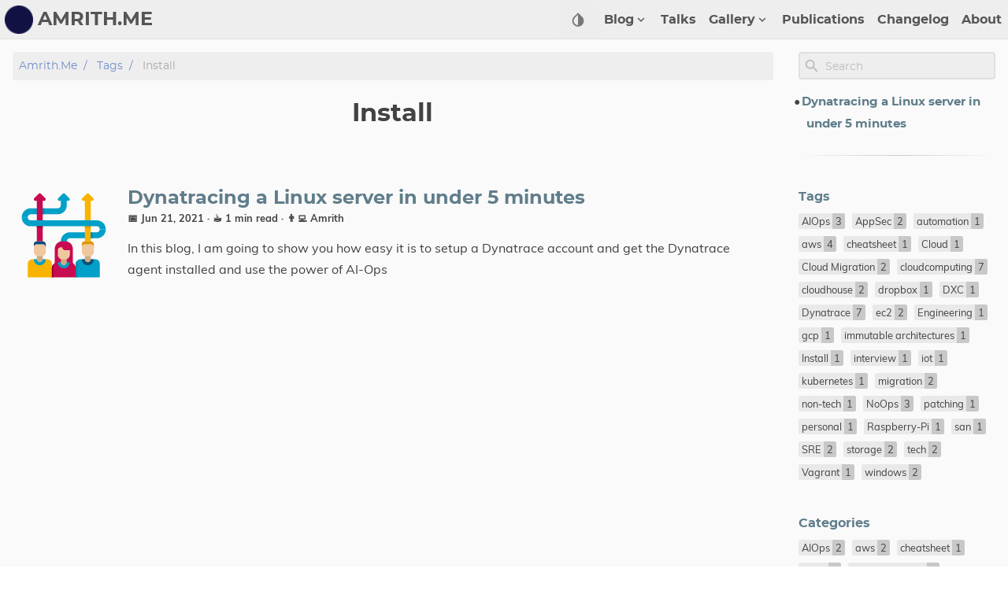

--- FILE ---
content_type: text/html; charset=utf-8
request_url: https://amrith.me/tags/install/
body_size: 12623
content:
<!doctype html><html lang=en dir=ltr><head prefix="og: http://ogp.me/ns#"><meta charset=utf-8><meta name=viewport content="width=device-width,initial-scale=1"><meta http-equiv=x-ua-compatible content="IE=edge"><title>Install – amrith.me</title><script defer src=/js/fuse.min.32195737929df2c8096e855a5789cbb3f1331224d9169e8705493e7008f47df8.js></script>
<script src=/js/enquire.min.dfb99dee1e029d51d6cfb672d847929890b1585402de17f5ed092edd72a688b4.js></script>
<script defer src=/js/lazysizes.min.fb649fcae62177dfe63e67081ddceb830b5ce1f05a4184e9bbb7d87ac4b8f4e5.js></script>
<script defer src=/js/helper/getParents.min.086022fb02d7a1517e33c2670bffb976b3e80bcacd9caeee0c6a586064f20e42.js></script>
<script defer src=/js/helper/fadeinout.min.3ce954c8aea3b69cc5e6f734d8273ba4cd48d3a7987dbdca145849bc4b8fc296.js></script>
<script defer src=/js/helper/closest.min.js></script>
<script>"use strict";window.NodeList&&!NodeList.prototype.forEach&&(NodeList.prototype.forEach=Array.prototype.forEach),String.prototype.includes||(String.prototype.includes=function(e,t){"use strict";if(e instanceof RegExp)throw TypeError("first argument must not be a RegExp");return t===void 0&&(t=0),this.indexOf(e,t)!==-1}),Document.prototype.append=Element.prototype.append=function(){this.appendChild(_mutation(arguments))};function _mutation(e){if(!e.length)throw new Error("DOM Exception 8");if(e.length===1)return typeof e[0]=="string"?document.createTextNode(e[0]):e[0];for(var t,n=document.createDocumentFragment(),o=e.length,s=-1;++s<o;)t=e[s],n.appendChild(typeof t=="string"?document.createTextNode(t):t);return n}String.prototype.startsWith||(String.prototype.startsWith=function(e,t){return t=t||0,this.indexOf(e,t)===t}),document.addEventListener("DOMContentLoaded",function(){var e,t,n,s,o,i,a,r,c,l,d,u,h,m,f,g,v,b,j,y,_,w,O,x,C,E,k,A,S,M,T,z,D,N,L,R,P,H,I,B,V,$,W,U,K,q,Y,G,X,Q,F=document.querySelector(".navbar__burger"),ce,le,ue,ie,fe,me,he,de,re,ae,oe,se,be,ve,ge;F?F.addEventListener("click",function(){var n,t=document.querySelector(".navbarm__collapse");t&&(n=t.getAttribute("data-open"),n==="true"?(t.setAttribute("data-open","false"),t.style.maxHeight=0,F.classList.remove("is-active")):(t.setAttribute("data-open","true"),t.style.maxHeight=t.scrollHeight+"px",F.classList.add("is-active")))}):null,V=document.querySelectorAll(".single__contents > table");for(let e=0;e<V.length;e++)E=V[e],A=document.createElement("div"),A.className="table-wrapper",E.parentElement.replaceChild(A,E),A.appendChild(E);L=document.querySelectorAll(".footnote-ref"),I=document.querySelectorAll(".footnote-backref"),L?L.forEach(function(e){e.onmouseenter=function(){t.classList.contains("scrolling")&&t.classList.remove("scrolling")},e.onmouseleave=function(){t.classList.contains("scrolling")||setTimeout(function(){t.classList.add("scrolling")},100)},e.onclick=function(){t.classList.contains("scrolling")||(t.classList.remove("navbar--show"),t.classList.remove("navbar--hide"),t.classList.add("navbar--hide"))}}):null,I?I.forEach(function(e){e.onmouseenter=function(){t.classList.contains("scrolling")&&t.classList.remove("scrolling")},e.onmouseleave=function(){t.classList.contains("scrolling")||setTimeout(function(){t.classList.add("scrolling")},100)},e.onclick=function(){t.classList.contains("scrolling")||(t.classList.remove("navbar--show"),t.classList.remove("navbar--hide"),t.classList.add("navbar--hide"))}}):null,s=document.querySelector(".summary__container"),o=document.querySelector(".search-result"),B=document.querySelector(".search-result__close"),B?B.addEventListener("click",function(){o.setAttribute("data-display","none"),s.setAttribute("data-display","block")}):null,document.querySelectorAll(".tab")?document.querySelectorAll(".tab").forEach(function(e){var o=e.getAttribute("id"),i=e,n=e.querySelectorAll(".tab__link"),s=e.querySelectorAll(".tab__content"),a=[];n&&n.length>0?n.forEach(function(e,t,n){e.onclick=function(){for(var o=0;o<n.length;o++)t===parseInt(o,10)?n[o].classList.contains("active")||(n[o].classList.add("active"),s[o].style.display="block"):(n[o].classList.remove("active"),s[o].style.display="none")}}):null}):null,document.querySelectorAll(".codetab")?document.querySelectorAll(".codetab").forEach(function(e){var o=e.getAttribute("id"),i=e,n=e.querySelectorAll(".codetab__link"),s=e.querySelectorAll(".codetab__content"),a=[];n&&n.length>0?n.forEach(function(e,t,n){e.onclick=function(){for(var o=0;o<n.length;o++)t===parseInt(o,10)?n[o].classList.contains("active")||(n[o].classList.add("active"),s[o].style.display="block"):(n[o].classList.remove("active"),s[o].style.display="none")}}):null}):null,b=document.getElementById("gtt"),b.style.display="none",b.addEventListener("click",function(){window.document.documentMode?document.documentElement.scrollTop=0:je(250)});function je(e){var t=-window.scrollY/(e/15),n=setInterval(function(){window.scrollY!=0?window.scrollBy(0,t):clearInterval(n)},15)}ce=function(){document.body.scrollTop>250||document.documentElement.scrollTop>250?b.style.display="block":b.style.display="none"},P=document.querySelectorAll(".expand__button");for(let e=0;e<P.length;e++)P[e].addEventListener("click",function(){var e=this.nextElementSibling;e.style.maxHeight?(e.style.maxHeight=null,this.querySelector("svg").classList.add("expand-icon__right"),this.querySelector("svg").classList.remove("expand-icon__down")):(e.style.maxHeight=e.scrollHeight+"px",this.querySelector("svg").classList.remove("expand-icon__right"),this.querySelector("svg").classList.add("expand-icon__down"))});q=window.pageYOffset||document.documentElement.scrollTop,m=document.querySelector(".toc"),a=m?m.querySelector("#TableOfContents"):null,x=document.getElementById("toggle-toc"),d=document.querySelector(".single__contents"),t=document.querySelector(".navbar"),j=document.querySelector(".toc__flexbox"),v=document.querySelector(".toc__flexbox--outer"),K=document.querySelectorAll(".expand__content"),$=document.querySelectorAll(".box"),i=null,k=JSON.parse("true"),r=JSON.parse('["h2","h3","h4"]'),r?r=r.toString():r="h1, h2, h3, h4, h5, h6",d&&d.querySelectorAll(".tab")?d.querySelectorAll(".tab").forEach(function(e){e.querySelectorAll(r).forEach(function(e){i=Array.isArray(i)?i.concat(e.getAttribute("id")):[e.getAttribute("id")]})}):null,K?K.forEach(function(e){e.querySelectorAll(r).forEach(function(e){i=Array.isArray(i)?i.concat(e.getAttribute("id")):[e.getAttribute("id")]})}):null,$?$.forEach(function(e){e.querySelectorAll(r).forEach(function(e){i=Array.isArray(i)?i.concat(e.getAttribute("id")):[e.getAttribute("id")]})}):null,window.onscroll=function(){ce();var e=window.pageYOffset||document.documentElement.scrollTop;if(e>q){if(e<250?b.style.display="none":b.style.display="block",e<45)return null;t.classList.contains("scrolling")&&(t.classList.contains("navbar--hide")?t.classList.contains("navbar--show")&&t.classList.remove("navbar--show"):t.classList.add("navbar--hide")),d&&(d.querySelectorAll(r).length>0?d.querySelectorAll(r).forEach(function(e){if(x&&!x.checked)return null;if(i&&i.includes(e.getAttribute("id")))return null;if(document.documentElement.scrollTop>=e.offsetTop&&a){var t,n=e.getAttribute("id");m.querySelectorAll("a").forEach(function(e){e.classList.remove("active")}),m.querySelector('a[href="#'+n+'"]')?m.querySelector('a[href="#'+n+'"]').classList.add("active"):null,!1===k||(a.querySelectorAll("ul")?a.querySelectorAll("ul").forEach(function(e){e.querySelectorAll("li").forEach(function(e){e.querySelectorAll("ul").forEach(function(e){e.style.display="none"})})}):null),t=a.querySelector("[href='#"+n+"']"),t&&t.nextElementSibling&&(t.nextElementSibling.style.display="block"),getParents(t,"ul")?getParents(t,"ul").forEach(function(e){e.style.display="block"}):null}}):(j&&(j.setAttribute("data-position",""),j.classList.contains("hide")||j.classList.add("hide")),v&&(v.setAttribute("data-position",""),v.classList.contains("hide")||v.classList.add("hide"))))}else e<250&&(b.style.display="none"),t.classList.contains("scrolling")&&(t.classList.contains("navbar--hide")?t.classList.remove("navbar--hide"):t.classList.contains("navbar--show")||t.classList.add("navbar--show")),d&&(d.querySelectorAll(r).length>0?d.querySelectorAll(r).forEach(function(e){if(x&&!x.checked)return null;if(i&&i.includes(e.getAttribute("id")))return null;if(document.documentElement.scrollTop>=e.offsetTop&&a){var t,n=e.getAttribute("id");m.querySelectorAll("a").forEach(function(e){e.classList.remove("active")}),m.querySelector('a[href="#'+n+'"]')?m.querySelector('a[href="#'+n+'"]').classList.add("active"):null,!1===k||(a.querySelectorAll("ul")?a.querySelectorAll("ul").forEach(function(e){e.querySelectorAll("li").forEach(function(e){e.querySelectorAll("ul").forEach(function(e){e.style.display="none"})})}):null),t=a.querySelector("[href='#"+n+"']"),t&&t.nextElementSibling&&(t.nextElementSibling.style.display="block"),getParents(t,"ul")?getParents(t,"ul").forEach(function(e){e.style.display="block"}):null}}):(j&&!j.classList.contains("hide")&&j.classList.add("hide"),v&&!v.classList.contains("hide")&&v.classList.add("hide"))),a&&document.documentElement.scrollTop<250&&(!1===k||(a.querySelector("ul")?a.querySelector("ul").querySelectorAll("li").forEach(function(e){e.querySelectorAll("ul").forEach(function(e){e.style.display="none"})}):null));q=e<=0?0:e},S=localStorage.getItem("theme"),M=document.getElementById("root"),le=document.querySelectorAll(".select-theme"),C=document.querySelectorAll(".select-theme__item"),ue=JSON.parse('"dark"'),ie=JSON.parse('"light"'),fe=JSON.parse('"hacker"'),me=JSON.parse('"solarized"'),he=JSON.parse('"kimbie"'),T=function(e){var t=document.getElementsByName("msapplication-TileColor")[0],n=document.getElementsByName("theme-color")[0],s=document.getElementsByName("msapplication-navbutton-color")[0],o=document.getElementsByName("apple-mobile-web-app-status-bar-style")[0];e.includes("dark")?(t.setAttribute("content","#fcfcfa"),n.setAttribute("content","#403E41"),s.setAttribute("content","#403E41"),o.setAttribute("content","#403E41")):e.includes("light")?(t.setAttribute("content","#555"),n.setAttribute("content","#eee"),s.setAttribute("content","#eee"),o.setAttribute("content","#eee")):e.includes("hacker")?(t.setAttribute("content","#e3cd26"),n.setAttribute("content","#252526"),s.setAttribute("content","#252526"),o.setAttribute("content","#252526")):e.includes("solarized")?(t.setAttribute("content","#d3af86"),n.setAttribute("content","#51412c"),s.setAttribute("content","#51412c"),o.setAttribute("content","#51412c")):e.includes("kimbie")&&(t.setAttribute("content","#586e75"),n.setAttribute("content","#eee8d5"),s.setAttribute("content","#eee8d5"),o.setAttribute("content","#eee8d5"))},de=function(e){if(e===ue)return"dark";if(e===ie)return"light";if(e===fe)return"hacker";if(e===me)return"solarized";if(e===he)return"kimbie"},S?(C?C.forEach(function(e){e.text.trim()===S?e.classList.add("is-active"):e.classList.remove("is-active")}):null,T(S)):T(M.className),C?C.forEach(function(e){e.addEventListener("click",function(e){var n,s,t=de(e.target.text.trim());localStorage.setItem("theme",t),T(t),M.removeAttribute("class"),M.classList.add("theme__"+t),le.forEach(function(e){e.querySelectorAll("a").forEach(function(e){e.classList&&(e.text.trim()===t?e.classList.contains("is-active")||e.classList.add("is-active"):e.classList.contains("is-active")&&e.classList.remove("is-active"))})}),window.mermaid&&(t==="dark"||t==="hacker"?(mermaid.initialize({theme:"dark"}),location.reload()):(mermaid.initialize({theme:"default"}),location.reload())),n=document.getElementById("utterances"),n&&n.querySelector("iframe").contentWindow.postMessage({type:"set-theme",theme:t==="dark"||t==="hacker"?"photon-dark":t==="kimbie"?"github-dark-orange":"github-light"},"https://utteranc.es"),s=document.querySelectorAll(".twitter-timeline"),s&&window.postMessage({type:"set-twitter-theme",theme:t==="light"||t==="solarized"?"light":"dark"})})}):null,re=JSON.parse('"http://amrith.me/"'),X=JSON.parse('"http://amrith.me/tags/install/"'),ae=JSON.parse('""'),l=null,c=null,n=null,Q=JSON.parse("true"),W=JSON.parse("null"),U=JSON.parse("null"),oe=JSON.parse("null"),_=JSON.parse("true"),Y=JSON.parse('"main"'),G=JSON.parse('"tags"'),se=JSON.parse('"term"'),O=null,Q&&function(){var t=new XMLHttpRequest;G==="publication"&&se!=="page"?t.open("GET",X+"index.json"):t.open("GET",re+ae+"/index.json"),t.setRequestHeader("Content-Type","application/json; charset=utf-8"),t.onload=function(){t.status===200?(O=new Fuse(JSON.parse(t.response.toString("utf-8")),{keys:G.includes("publication")?["title","abstract"]:oe?["title","description","content"]:["title","description"],includeMatches:_,shouldSort:!0,threshold:U||.4,location:0,distance:W||100,maxPatternLength:32,minMatchCharLength:1,isCaseSensitive:!1,findAllMatches:!1,useExtendedSearch:!1}),window.fuse=O):console.error("["+t.status+"]Error:",t.statusText)},t.send()}();function _e(e,t){var n,s,o=document.createElement("li");o.className="search-result__item",n=document.createElement("a"),n.innerHTML=t.item.title,n.setAttribute("class","search-result__item--title"),n.setAttribute("href",t.item.uri),s=document.createElement("div"),s.setAttribute("class","search-result__item--desc"),t.item.description?s.innerHTML=t.item.description:t.item.content&&(s.innerHTML=t.item.content.substring(0,225)),o.appendChild(n),o.appendChild(s),e.appendChild(o)}function ye(e,t){var n,s,o,i=document.createElement("li");if(i.className="search-result__item",n=null,o=document.createElement("a"),o.innerHTML=t.item.title,o.setAttribute("class","search-result__item--title"),o.setAttribute("href",t.item.uri),t.matches&&t.matches.length){for(s=0;s<t.matches.length;s++)"title"===t.matches[s].key&&(o=document.createElement("a"),o.innerHTML=p(t.matches[s].value,t.matches[s].indices),o.setAttribute("class","search-result__item--title"),o.setAttribute("href",t.item.uri)),"description"===t.matches[s].key?(n=document.createElement("div"),n.setAttribute("class","search-result__item--desc"),n.innerHTML=p(t.item.description,t.matches[s].indices)):"content"===t.matches[s].key?n||(n=document.createElement("div"),n.setAttribute("class","search-result__item--desc"),n.innerHTML=p(t.item.content.substring(0,150),t.matches[s].indices)):t.item.description?(n=document.createElement("div"),n.setAttribute("class","search-result__item--desc"),n.innerHTML=t.item.description):(n=document.createElement("div"),n.setAttribute("class","search-result__item--desc"),n.innerHTML=t.item.content.substring(0,150));i.appendChild(o),n&&i.appendChild(n),i&&e.appendChild(i)}}function ee(e,t){l=document.getElementById("search-results"),c=document.getElementById("search-menu"),l.setAttribute("class","dropdown is-active");var s,n=document.createElement("ul");for(n.setAttribute("class","dropdown-content search-content"),t.length?t.forEach(function(e){var t,o,i=document.createElement("li"),s=document.createElement("a");s.setAttribute("href",e.uri),s.setAttribute("class","dropdown-item"),s.appendChild(i),o=document.createElement("div"),o.innerHTML=e.title,o.setAttribute("class","menu-item__title"),t=document.createElement("div"),t.setAttribute("class","menu-item__desc"),e.description?t.innerHTML=e.description:e.content&&(t.innerHTML=e.content.substring(0,150)),i.appendChild(o),i.appendChild(t),n.appendChild(s)}):(s=document.createElement("li"),s.setAttribute("class","dropdown-item"),s.innerText="No results found",n.appendChild(s));c.hasChildNodes();)c.removeChild(c.lastChild);c.appendChild(n)}function te(e,t){l=document.getElementById("search-results"),c=document.getElementById("search-menu"),l.setAttribute("class","dropdown is-active");var s,n=document.createElement("ul");for(n.setAttribute("class","dropdown-content search-content"),t.length?t.forEach(function(e){var s,o,a=document.createElement("li"),i=document.createElement("a"),t=null;if(i.setAttribute("href",e.item.uri),i.setAttribute("class","dropdown-item"),i.appendChild(a),o=document.createElement("div"),o.innerHTML=e.item.title,o.setAttribute("class","menu-item__title"),e.matches&&e.matches.length){for(s=0;s<e.matches.length;s++)"title"===e.matches[s].key&&(o.innerHTML=p(e.matches[s].value,e.matches[s].indices)),"description"===e.matches[s].key?(t=document.createElement("div"),t.setAttribute("class","menu-item__desc"),t.innerHTML=p(e.item.description,e.matches[s].indices)):"content"===e.matches[s].key?t||(t=document.createElement("div"),t.setAttribute("class","menu-item__desc"),t.innerHTML=p(e.item.content.substring(0,150),e.matches[s].indices)):e.item.description?(t=document.createElement("div"),t.setAttribute("class","menu-item__desc"),t.innerHTML=e.item.description):(t=document.createElement("div"),t.setAttribute("class","menu-item__desc"),t.innerHTML=e.item.content.substring(0,150));a.appendChild(o),t&&a.appendChild(t),n.appendChild(i)}}):(s=document.createElement("li"),s.setAttribute("class","dropdown-item"),s.innerText="No results found",n.appendChild(s));c.hasChildNodes();)c.removeChild(c.lastChild);c.appendChild(n)}function ne(e,t){l=document.getElementById("search-mobile-results");var o,n=document.createElement("div");n.setAttribute("class","mobile-search__content"),t.length>0?t.forEach(function(e){var t=document.createElement("a");t.setAttribute("href",e.uri),t.innerHTML='<div class="mobile-search__item"><div class="mobile-search__item--title">📄 '+e.title+'</div><div class="mobile-search__item--desc">'+(e.description?e.description:e.content)+"</div></div>",n.appendChild(t)}):(o=document.createElement("span"),n.appendChild(o));let s=document.getElementById("search-mobile-results");for(;s.firstChild;)s.removeChild(s.firstChild);l.appendChild(n)}function pe(e,t){l=document.getElementById("search-mobile-results");var o,n=document.createElement("div");n.setAttribute("class","mobile-search__content"),t.length?t.forEach(function(e){var s,o,i=document.createElement("li"),a=document.createElement("a"),t=null;if(a.setAttribute("href",e.item.uri),a.appendChild(i),i.setAttribute("class","mobile-search__item"),o=document.createElement("div"),o.innerHTML=e.item.title,o.setAttribute("class","mobile-search__item--title"),e.matches&&e.matches.length){for(s=0;s<e.matches.length;s++)"title"===e.matches[s].key&&(o.innerHTML=p(e.matches[s].value,e.matches[s].indices)),"description"===e.matches[s].key?(t=document.createElement("div"),t.setAttribute("class","mobile-search__item--desc"),t.innerHTML=p(e.item.description,e.matches[s].indices)):"content"===e.matches[s].key?t||(t=document.createElement("div"),t.setAttribute("class","mobile-search__item--desc"),t.innerHTML=p(e.item.content.substring(0,150),e.matches[s].indices)):e.item.description?(t=document.createElement("div"),t.setAttribute("class","mobile-search__item--desc"),t.innerHTML=e.item.description):(t=document.createElement("div"),t.setAttribute("class","mobile-search__item--desc"),t.innerHTML=e.item.content.substring(0,150));i.appendChild(o),t&&i.appendChild(t),n.appendChild(a)}}):(o=document.createElement("span"),n.appendChild(o));let s=document.getElementById("search-mobile-results");for(;s.firstChild;)s.removeChild(s.firstChild);l.appendChild(n)}function p(e,t){if(!t)return e;var n="",s=0;return t.forEach(function(t){if(t[0]===t[1])return null;n+=""+e.substring(s,t[0])+'<span class="search__highlight">'+e.substring(t[0],t[1]+1)+"</span>",s=t[1]+1}),n+=e.substring(s),n}h=document.getElementById("search"),H=document.getElementById("search-mobile"),u=document.getElementById("search-results"),h?h.addEventListener("input",function(e){if(!e.target.value|window.innerWidth<770)return u?u.setAttribute("class","dropdown"):null,o?o.setAttribute("data-display","none"):null,s?s.setAttribute("data-display","block"):null,null;n=e.target.value;var i,t=O.search(e.target.value);Y==="main"?_?Z(n,t):J(n,t):(_?te(n,t):ee(n,t),i=u.querySelectorAll(".dropdown-item"),i?i.forEach(function(e){e.addEventListener("mousedown",function(e){e.target.click()})}):null)}):null,h?h.addEventListener("blur",function(){if(window.innerWidth<770)return null;u?u.setAttribute("class","dropdown"):null}):null,h?h.addEventListener("click",function(e){if(window.innerWidth<770)return null;if(!e.target.value)return u?u.setAttribute("class","dropdown"):null,null;n=e.target.value;var s,t=O.search(e.target.value);Y==="main"?_?Z(n,t):J(n,t):(_?te(n,t):ee(n,t),s=u.querySelectorAll(".dropdown-item"),s?s.forEach(function(e){e.addEventListener("mousedown",function(e){e.target.click()})}):null)}):null,be=document.getElementById("search-menu"),ve=document.querySelector("#search-menu .dropdown-item.is-active"),e=null,ge=null,D=350,h?h.addEventListener("keydown",function(t){if(window.innerWidth<770)return null;t.key==="Escape"&&(o?o.setAttribute("data-display","none"):null,s?s.setAttribute("data-display","block"):null);var n=document.querySelectorAll("#search-menu .dropdown-item"),i=t.which||t.keyCode;if(!n||!n.length)return null;if(t.key==="ArrowDown"||i===40){e===null?(e=0,n[e].classList.remove("is-active")):(n[e].classList.remove("is-active"),e=e===n.length-1?0:e+1),n[e].classList.add("is-active");let t=n[e].offsetTop+n[e].clientHeight-D;t>0?document.querySelector(".search-content").scrollTop+=n[e].getBoundingClientRect().height:e===0&&(document.querySelector(".search-content").scrollTop=0)}else if(t.key==="ArrowUp"||i===38){e===null?(e=n.length-1,n[e].classList.remove("is-active")):(n[e].classList.remove("is-active"),e=e===0?n.length-1:e-1),n[e].classList.add("is-active");let t=n[e].offsetTop+n[e].clientHeight-D;t<0?document.querySelector(".search-content").scrollTop-=n[e].getBoundingClientRect().height:document.querySelector(".search-content").scrollTop=t+n[e].getBoundingClientRect().height}else t.key==="Enter"||i===13?n[e]&&n[e].getAttribute("href")&&(location.href=n[e].getAttribute("href")):(t.key==="Escape"||i===27)&&(t.target.value=null,l&&l.classList.remove("is-active"))}):null,H?H.addEventListener("input",function(e){if(!e.target.value){let e=document.getElementById("search-mobile-results");for(;e.firstChild;)e.removeChild(e.firstChild);return null}n=e.target.value;var t=O.search(e.target.value);ne(n,t),_?pe(n,t):ne(n,t)}):null,g=document.querySelector("#search-mobile"),N=document.querySelector(".mobile-search"),R=document.querySelectorAll(".navbar-search"),z=document.querySelector("#search-mobile-close"),w=document.querySelector("#search-mobile-container"),f=document.querySelector("#search-mobile-results"),y=document.querySelector("html"),N&&(N.style.display="none"),R?R.forEach(function(e){e.addEventListener("click",function(){w&&(w.style.display="block"),g&&g.focus(),y&&(y.style.overflowY="hidden")})}):null,z?z.addEventListener("click",function(){if(w&&(w.style.display="none"),g&&(g.value=""),f)for(;f.firstChild;)f.removeChild(f.firstChild);y&&(y.style.overflowY="visible")}):null,g?g.addEventListener("keydown",function(e){var t=e.which||e.keyCode;if(e.key==="Escape"||t===27){if(w&&(w.style.display="none"),g&&(g.value=""),f)for(;f.firstChild;)f.removeChild(f.firstChild);y&&(y.style.overflowY="visible")}}):null;function J(e,t){var a=document.querySelector(".search-result__body"),n=a.querySelector("ul"),i=document.createElement("ul");e?t&&t&&t.length&&(t.forEach(function(e){_e(i,e)}),o?o.setAttribute("data-display","block"):null,s?s.setAttribute("data-display","none"):null):(o?o.setAttribute("data-display","none"):null,s?s.setAttribute("data-display","block"):null),n.parentNode.replaceChild(i,n)}function Z(e,t){var a=document.querySelector(".search-result__body"),n=a.querySelector("ul"),i=document.createElement("ul");e?t&&t&&t.length&&(t.forEach(function(e){ye(i,e)}),o?o.setAttribute("data-display","block"):null,s?s.setAttribute("data-display","none"):null):(o?o.setAttribute("data-display","none"):null,s?s.setAttribute("data-display","block"):null),n.parentNode.replaceChild(i,n)}})</script><link rel=stylesheet href=/css/main.min.css><link rel=alternate type=application/rss+xml title=RSS href="https://amrith.me/tags/install/index.xml"><meta name=description content="Amrith's Home Page"><meta name=created content="2021-06-21T13:37:05+1100"><meta name=modified content="2021-06-21T13:37:05+1100"><meta property="article:published_time" content="2021-06-21T13:37:05+1100"><meta name=author content="Amrith"><meta property="og:site_name" content="amrith.me"><meta property="og:title" content="Install"><meta property="og:url" content="http://amrith.me/tags/install/"><meta property="og:type" content="website"><meta property="og:description" content="Amrith's Home Page"><meta name=generator content="Hugo 0.108.0"><meta name=msapplication-TileColor content="#fff"><meta name=theme-color content="#fff"><meta name=msapplication-navbutton-color content="#fff"><meta name=apple-mobile-web-app-status-bar-style content="#fff"><link rel=canonical href="https://amrith.me/tags/install/"><link rel=manifest href=/manifest.json><link rel=apple-touch-icon sizes=57x57 href=/favicon/apple-icon-57x57.png><link rel=apple-touch-icon sizes=60x60 href=/favicon/apple-icon-60x60.png><link rel=apple-touch-icon sizes=72x72 href=/favicon/apple-icon-72x72.png><link rel=apple-touch-icon sizes=76x76 href=/favicon/apple-icon-76x76.png><link rel=apple-touch-icon sizes=114x114 href=/favicon/apple-icon-114x114.png><link rel=apple-touch-icon sizes=120x120 href=/favicon/apple-icon-120x120.png><link rel=apple-touch-icon sizes=144x144 href=/favicon/apple-icon-144x144.png><link rel=apple-touch-icon sizes=152x152 href=/favicon/apple-icon-152x152.png><link rel=apple-touch-icon sizes=180x180 href=/favicon/apple-icon-180x180.png><link rel=icon type=image/png sizes=192x192 href=/favicon/android-icon-192x192.png><link rel=icon type=image/png sizes=192x192 href=/favicon/android-icon-512x512.png><link rel=icon type=image/png sizes=32x32 href=/favicon/favicon-32x32.png><link rel=icon type=image/png sizes=96x96 href=/favicon/favicon-96x96.png><link rel=icon type=image/png sizes=16x16 href=/favicon/favicon-16x16.png><meta name=msapplication-TileColor content="#ffffff"><meta name=msapplication-TileImage content="/ms-icon-144x144.png"><script type=application/ld+json>{"@context":"https://schema.org","@type":"WebPage","url":"http://amrith.me/tags/install/","name":"Install","description":"Amrith's Home Page","mainEntityOfPage":{"@type":"WebPage","@id":"http://amrith.me/"},"publisher":{"@type":"Organization","name":"amrith.me","url":"http://amrith.me/"}}</script><script type=application/javascript>var doNotTrack=!1;doNotTrack||(function(e,t,n,s,o,i,a){e.GoogleAnalyticsObject=o,e[o]=e[o]||function(){(e[o].q=e[o].q||[]).push(arguments)},e[o].l=1*new Date,i=t.createElement(n),a=t.getElementsByTagName(n)[0],i.async=1,i.src=s,a.parentNode.insertBefore(i,a)}(window,document,"script","https://www.google-analytics.com/analytics.js","ga"),ga("create","UA-148005027-1","auto"),ga("send","pageview"))</script><script type=application/javascript>var doNotTrack=!1;doNotTrack||(window.ga=window.ga||function(){(ga.q=ga.q||[]).push(arguments)},ga.l=+new Date,ga("create","UA-148005027-1","auto"),ga("send","pageview"))</script><script async src=https://www.google-analytics.com/analytics.js></script><noscript><iframe src="https://www.googletagmanager.com/ns.html?id=UA-148005027-1" height=0 width=0 style=display:none;visibility:hidden></iframe></noscript><script>var dataLayer=window.dataLayer=window.dataLayer||[];dataLayer.push({page:"Install",categories:"only examples about your dataLayer"})</script><script>(function(e,t,n,s,o){e[s]=e[s]||[],e[s].push({"gtm.start":(new Date).getTime(),event:"gtm.js"});var a=t.getElementsByTagName(n)[0],i=t.createElement(n),r=s!="dataLayer"?"&l="+s:"";i.async=!0,i.src="https://www.googletagmanager.com/gtm.js?id="+o+r,a.parentNode.insertBefore(i,a)})(window,document,"script","dataLayer","UA-148005027-1")</script><script type=text/javascript src=https://js-cdn.dynatrace.com/jstag/16c6b3f0987/bf66453etw/3262c921a50766ca_complete.js crossorigin=anonymous></script></head><body id=root class=theme__light><script>var localTheme=localStorage.getItem("theme");localTheme&&(document.getElementById("root").className="theme__"+localTheme)</script><div id=container><div class=wrapper data-type=tags data-kind=term><nav class="navbar scrolling" role=navigation aria-label="main navigation" data-dir=ltr><div class=navbar__brand><a href=/ title=Home rel=home class=navbar__logo-link><img src=/logo.png alt=Home class=navbar__logo></a>
<a href=/ title=Home rel=home class=navbar__title-link><h6 class=navbar__title>AMRITH.ME</h6></a></div><div class="theme theme-mobile" data-ani=true><div class=dropdown><button class="dropdown-trigger navbar__slide-down" aria-label="Select Theme Button" data-ani=true><svg xmlns="http://www.w3.org/2000/svg" width="22" height="22" viewBox="0 0 24 24"><path fill="none" d="M24 0H0v24h24V0z"/><path fill="currentcolor" d="M6.34 7.93c-3.12 3.12-3.12 8.19.0 11.31C7.9 20.8 9.95 21.58 12 21.58s4.1-.78 5.66-2.34c3.12-3.12 3.12-8.19.0-11.31l-4.95-4.95c-.39-.39-1.02-.39-1.41.0L6.34 7.93zM12 19.59c-1.6.0-3.11-.62-4.24-1.76C6.62 16.69 6 15.19 6 13.59s.62-3.11 1.76-4.24L12 5.1v14.49z"/></svg></button><div class="dropdown-content select-theme"><a href=# class="dropdown-item select-theme__item is-active">light</a>
<a href=# class="dropdown-item select-theme__item">dark</a>
<a href=# class="dropdown-item select-theme__item">hacker</a>
<a href=# class="dropdown-item select-theme__item">solarized</a>
<a href=# class="dropdown-item select-theme__item">kimbie</a></div></div></div><div class="mobile-search__btn navbar-search" data-ani=true><svg xmlns="http://www.w3.org/2000/svg" width="22" height="22" fill="currentcolor" viewBox="0 0 24 24"><path fill="none" d="M0 0h24v24H0V0z"/><path d="M15.5 14h-.79l-.28-.27c1.2-1.4 1.82-3.31 1.48-5.34-.47-2.78-2.79-5-5.59-5.34-4.23-.52-7.79 3.04-7.27 7.27.34 2.8 2.56 5.12 5.34 5.59 2.03.34 3.94-.28 5.34-1.48l.27.28v.79l4.25 4.25c.41.41 1.08.41 1.49.0s.41-1.08.0-1.49L15.5 14zm-6 0C7.01 14 5 11.99 5 9.5S7.01 5 9.5 5 14 7.01 14 9.5 11.99 14 9.5 14z"/></svg></div><div id=search-mobile-container class="mobile-search hide" data-dir=ltr><div class=mobile-search__top><input id=search-mobile type=text aria-label="Mobile Search" placeholder=Search class=mobile-search__top--input><div id=search-mobile-close class=mobile-search__top--icon><svg xmlns="http://www.w3.org/2000/svg" width="22" height="22" viewBox="0 0 24 24"><path opacity=".87" fill="none" d="M0 0h24v24H0V0z"/><path fill="currentcolor" d="M12 2C6.47 2 2 6.47 2 12s4.47 10 10 10 10-4.47 10-10S17.53 2 12 2zm0 18c-4.41.0-8-3.59-8-8s3.59-8 8-8 8 3.59 8 8-3.59 8-8 8zm3.59-13L12 10.59 8.41 7 7 8.41 10.59 12 7 15.59 8.41 17 12 13.41 15.59 17 17 15.59 13.41 12 17 8.41z"/></svg></div></div><div id=search-mobile-results class=mobile-search__body></div></div><a role=button class=navbar__burger aria-label=menu aria-expanded=false data-ani=true><span aria-hidden=true></span>
<span aria-hidden=true></span>
<span aria-hidden=true></span></a><div class=navbarm__collapse data-open=false><ul dir=ltr><li class=navbarm__menu--item><a href=/posts>Blog<svg xmlns="http://www.w3.org/2000/svg" width="18" height="18" viewBox="0 0 24 24"><path fill="currentcolor" d="M8.12 9.29 12 13.17l3.88-3.88c.39-.39 1.02-.39 1.41.0s.39 1.02.0 1.41l-4.59 4.59c-.39.39-1.02.39-1.41.0L6.7 10.7c-.39-.39-.39-1.02.0-1.41.39-.38 1.03-.39 1.42.0z"/></svg></a></li><li class="navbarm__menu--item navbarm__menu--subitem"><a href=/posts/tech>Tech</a></li><li class="navbarm__menu--item navbarm__menu--subitem"><a href=/posts/personal>Personal</a></li><li class=navbarm__menu--item><a href=/talks>Talks</a></li><li class=navbarm__menu--item><a href=/gallery>Gallery<svg xmlns="http://www.w3.org/2000/svg" width="18" height="18" viewBox="0 0 24 24"><path fill="currentcolor" d="M8.12 9.29 12 13.17l3.88-3.88c.39-.39 1.02-.39 1.41.0s.39 1.02.0 1.41l-4.59 4.59c-.39.39-1.02.39-1.41.0L6.7 10.7c-.39-.39-.39-1.02.0-1.41.39-.38 1.03-.39 1.42.0z"/></svg></a></li><li class="navbarm__menu--item navbarm__menu--subitem"><a href=/gallery/paintings>Paintings</a></li><li class="navbarm__menu--item navbarm__menu--subitem"><a href=/gallery/photo>Photos</a></li><li class=navbarm__menu--item><a href=/publication>Publications</a></li><li class=navbarm__menu--item><a href=/archive>Changelog</a></li><li class=navbarm__menu--item><a href=/about>About</a></li><li class="navbarm__menu--item active"><a href=/tags class=navbarm__menu--term data-index=0>Tags</a></li><li class=navbarm__menu--item><a href=/categories class=navbarm__menu--term data-index=1>Categories</a></li><li class=navbarm__menu--item><a href=/series class=navbarm__menu--term data-index=2>Series</a></li></ul></div><div class=navbar__menu><div class=theme data-ani=true><div class=dropdown><button class="dropdown-trigger navbar__slide-down" aria-label="Select Theme Button" data-ani=true><svg xmlns="http://www.w3.org/2000/svg" width="22" height="22" viewBox="0 0 24 24"><path fill="none" d="M24 0H0v24h24V0z"/><path fill="currentcolor" d="M6.34 7.93c-3.12 3.12-3.12 8.19.0 11.31C7.9 20.8 9.95 21.58 12 21.58s4.1-.78 5.66-2.34c3.12-3.12 3.12-8.19.0-11.31l-4.95-4.95c-.39-.39-1.02-.39-1.41.0L6.34 7.93zM12 19.59c-1.6.0-3.11-.62-4.24-1.76C6.62 16.69 6 15.19 6 13.59s.62-3.11 1.76-4.24L12 5.1v14.49z"/></svg></button><div class="dropdown-content select-theme"><a href=# class="dropdown-item select-theme__item is-active">light</a>
<a href=# class="dropdown-item select-theme__item">dark</a>
<a href=# class="dropdown-item select-theme__item">hacker</a>
<a href=# class="dropdown-item select-theme__item">solarized</a>
<a href=# class="dropdown-item select-theme__item">kimbie</a></div></div></div><div class="navbar__dropdown navbar__slide-down" data-ani=true><a href=/posts class=navbar__menu-item dir=ltr>Blog<svg xmlns="http://www.w3.org/2000/svg" width="18" height="18" viewBox="0 0 24 24"><path fill="currentcolor" d="M8.12 9.29 12 13.17l3.88-3.88c.39-.39 1.02-.39 1.41.0s.39 1.02.0 1.41l-4.59 4.59c-.39.39-1.02.39-1.41.0L6.7 10.7c-.39-.39-.39-1.02.0-1.41.39-.38 1.03-.39 1.42.0z"/></svg></a><div class=navbar__dropdown--content><a href=/posts/tech class=navbar__dropdown--item dir=ltr>Tech</a>
<a href=/posts/personal class=navbar__dropdown--item dir=ltr>Personal</a></div></div><a href=/talks class="navbar__menu-item navbar__slide-down" dir=ltr data-ani=true>Talks</a><div class="navbar__dropdown navbar__slide-down" data-ani=true><a href=/gallery class=navbar__menu-item dir=ltr>Gallery<svg xmlns="http://www.w3.org/2000/svg" width="18" height="18" viewBox="0 0 24 24"><path fill="currentcolor" d="M8.12 9.29 12 13.17l3.88-3.88c.39-.39 1.02-.39 1.41.0s.39 1.02.0 1.41l-4.59 4.59c-.39.39-1.02.39-1.41.0L6.7 10.7c-.39-.39-.39-1.02.0-1.41.39-.38 1.03-.39 1.42.0z"/></svg></a><div class=navbar__dropdown--content><a href=/gallery/paintings class=navbar__dropdown--item dir=ltr>Paintings</a>
<a href=/gallery/photo class=navbar__dropdown--item dir=ltr>Photos</a></div></div><a href=/publication class="navbar__menu-item navbar__slide-down" dir=ltr data-ani=true>Publications</a>
<a href=/archive class="navbar__menu-item navbar__slide-down" dir=ltr data-ani=true>Changelog</a>
<a href=/about class="navbar__menu-item navbar__slide-down" dir=ltr data-ani=true>About</a></div></nav><main class="main inner" data-sidebar-position=right><div class="list__main lm"><nav class="breadcrumb hide" aria-label=breadcrumbs><script>document.querySelector(".breadcrumb").classList.remove("hide")</script><ol><li><a href="https://amrith.me/" class=capitalize>amrith.me</a></li><li><a href="https://amrith.me/tags/" class=capitalize>Tags</a></li><li class=is-active><span>Install</span></li></ol></nav><header class=list__header><h5 class="list__header--title capitalize h5">Install</h5></header><div class="list__header--desc p2"></div><div class=summary__container data-display=block><article class=summary-classic data-ani=true><div class=summary-classic__flex-box><div class="summary-classic__image-container summary-classic__image-wrapper" data-position=right data-hwm><a href="https://amrith.me/posts/tech/dt/dt-install/"><img data-src=/images/icons/dt-install-trace.svg alt="Dynatracing a Linux server in under 5 minutes" src="data:image/svg+xml,%0A%3Csvg xmlns='http://www.w3.org/2000/svg' width='24' height='24' viewBox='0 0 24 24'%3E%3Cpath fill='none' d='M0 0h24v24H0V0z'/%3E%3Cpath fill='%23aaa' d='M19 3H5c-1.1 0-2 .9-2 2v14c0 1.1.9 2 2 2h14c1.1 0 2-.9 2-2V5c0-1.1-.9-2-2-2zm-1 16H6c-.55 0-1-.45-1-1V6c0-.55.45-1 1-1h12c.55 0 1 .45 1 1v12c0 .55-.45 1-1 1zm-4.44-6.19l-2.35 3.02-1.56-1.88c-.2-.25-.58-.24-.78.01l-1.74 2.23c-.26.33-.02.81.39.81h8.98c.41 0 .65-.47.4-.8l-2.55-3.39c-.19-.26-.59-.26-.79 0z'/%3E%3C/svg%3E" class="lazyload summary-classic__image" data-ani=true data-hwm></a></div><div class=summary-classic__content><header><h5 class="title h5"><a href="https://amrith.me/posts/tech/dt/dt-install/">Dynatracing a Linux server in under 5 minutes</a></h5><h6 class="subtitle caption"><time title="Written At" dir=ltr>📅&nbsp;Jun 21, 2021</time>
<span title="Reading Time" dir=ltr>&#183; ☕&nbsp;1&nbsp;min read</span>
&#183; <span title="WRITTEN BY" dir=ltr>👨‍💻&nbsp;Amrith</span></h6></header><div><div class="summary-classic__text p2">In this blog, I am going to show you how easy it is to setup a Dynatrace account and get the Dynatrace agent installed and use the power of AI-Ops</div></div></div></div><hr></article></div><div class=search-result data-display=none><div class=search-result__header><div class=search-result__close data-dir=ltr><svg xmlns="http://www.w3.org/2000/svg" width="28" height="28" viewBox="0 0 24 24"><path opacity=".87" fill="none" d="M0 0h24v24H0V0z"/><path fill="currentcolor" d="M12 2C6.47 2 2 6.47 2 12s4.47 10 10 10 10-4.47 10-10S17.53 2 12 2zm0 18c-4.41.0-8-3.59-8-8s3.59-8 8-8 8 3.59 8 8-3.59 8-8 8zm3.59-13L12 10.59 8.41 7 7 8.41 10.59 12 7 15.59 8.41 17 12 13.41 15.59 17 17 15.59 13.41 12 17 8.41z"/></svg></div></div><div class=search-result__body><ul><li class=search-result__item><div class=search-result__item--title></div><div class=search-result__item--desc></div></li></ul></div></div></div><aside class="list__sidebar r" data-dir=ltr><ul class=sidebar><div class=search><span class=icon><svg xmlns="http://www.w3.org/2000/svg" width="22" height="22" fill="currentcolor" viewBox="0 0 24 24"><path fill="none" d="M0 0h24v24H0V0z"/><path d="M15.5 14h-.79l-.28-.27c1.2-1.4 1.82-3.31 1.48-5.34-.47-2.78-2.79-5-5.59-5.34-4.23-.52-7.79 3.04-7.27 7.27.34 2.8 2.56 5.12 5.34 5.59 2.03.34 3.94-.28 5.34-1.48l.27.28v.79l4.25 4.25c.41.41 1.08.41 1.49.0s.41-1.08.0-1.49L15.5 14zm-6 0C7.01 14 5 11.99 5 9.5S7.01 5 9.5 5 14 7.01 14 9.5 11.99 14 9.5 14z"/></svg></span><input id=search aria-label="Site Search" class=input type=text placeholder=Search autocomplete=off><div id=search-results class=dropdown><div id=search-menu class=dropdown-menu role=menu></div></div></div><li class=sidebar-recent><a href=/posts/tech/dt/dt-install/ class="sidebar-recent__title p1">Dynatracing a Linux server in under 5 minutes</a></li><hr class="hr-fade sidebar-hr"></ul><div class=taxo-root><div class=taxo><section><span class="title p2"><a href=/tags/ class=taxo__title>Tags</a></span>
<span class=tag><a href=/tags/aiops/ class="is-tags taxo__link" data-dir=ltr><span class=taxo__text>AIOps</span>
<span class=taxo__num dir=auto>3</span></a></span>
<span class=tag><a href=/tags/appsec/ class="is-tags taxo__link" data-dir=ltr><span class=taxo__text>AppSec</span>
<span class=taxo__num dir=auto>2</span></a></span>
<span class=tag><a href=/tags/automation/ class="is-tags taxo__link" data-dir=ltr><span class=taxo__text>automation</span>
<span class=taxo__num dir=auto>1</span></a></span>
<span class=tag><a href=/tags/aws/ class="is-tags taxo__link" data-dir=ltr><span class=taxo__text>aws</span>
<span class=taxo__num dir=auto>4</span></a></span>
<span class=tag><a href=/tags/cheatsheet/ class="is-tags taxo__link" data-dir=ltr><span class=taxo__text>cheatsheet</span>
<span class=taxo__num dir=auto>1</span></a></span>
<span class=tag><a href=/tags/cloud/ class="is-tags taxo__link" data-dir=ltr><span class=taxo__text>Cloud</span>
<span class=taxo__num dir=auto>1</span></a></span>
<span class=tag><a href=/tags/cloud-migration/ class="is-tags taxo__link" data-dir=ltr><span class=taxo__text>Cloud Migration</span>
<span class=taxo__num dir=auto>2</span></a></span>
<span class=tag><a href=/tags/cloudcomputing/ class="is-tags taxo__link" data-dir=ltr><span class=taxo__text>cloudcomputing</span>
<span class=taxo__num dir=auto>7</span></a></span>
<span class=tag><a href=/tags/cloudhouse/ class="is-tags taxo__link" data-dir=ltr><span class=taxo__text>cloudhouse</span>
<span class=taxo__num dir=auto>2</span></a></span>
<span class=tag><a href=/tags/dropbox/ class="is-tags taxo__link" data-dir=ltr><span class=taxo__text>dropbox</span>
<span class=taxo__num dir=auto>1</span></a></span>
<span class=tag><a href=/tags/dxc/ class="is-tags taxo__link" data-dir=ltr><span class=taxo__text>DXC</span>
<span class=taxo__num dir=auto>1</span></a></span>
<span class=tag><a href=/tags/dynatrace/ class="is-tags taxo__link" data-dir=ltr><span class=taxo__text>Dynatrace</span>
<span class=taxo__num dir=auto>7</span></a></span>
<span class=tag><a href=/tags/ec2/ class="is-tags taxo__link" data-dir=ltr><span class=taxo__text>ec2</span>
<span class=taxo__num dir=auto>2</span></a></span>
<span class=tag><a href=/tags/engineering/ class="is-tags taxo__link" data-dir=ltr><span class=taxo__text>Engineering</span>
<span class=taxo__num dir=auto>1</span></a></span>
<span class=tag><a href=/tags/gcp/ class="is-tags taxo__link" data-dir=ltr><span class=taxo__text>gcp</span>
<span class=taxo__num dir=auto>1</span></a></span>
<span class=tag><a href=/tags/immutable-architectures/ class="is-tags taxo__link" data-dir=ltr><span class=taxo__text>immutable architectures</span>
<span class=taxo__num dir=auto>1</span></a></span>
<span class=tag><a href=/tags/install/ class="is-tags taxo__link" data-dir=ltr><span class=taxo__text>Install</span>
<span class=taxo__num dir=auto>1</span></a></span>
<span class=tag><a href=/tags/interview/ class="is-tags taxo__link" data-dir=ltr><span class=taxo__text>interview</span>
<span class=taxo__num dir=auto>1</span></a></span>
<span class=tag><a href=/tags/iot/ class="is-tags taxo__link" data-dir=ltr><span class=taxo__text>iot</span>
<span class=taxo__num dir=auto>1</span></a></span>
<span class=tag><a href=/tags/kubernetes/ class="is-tags taxo__link" data-dir=ltr><span class=taxo__text>kubernetes</span>
<span class=taxo__num dir=auto>1</span></a></span>
<span class=tag><a href=/tags/migration/ class="is-tags taxo__link" data-dir=ltr><span class=taxo__text>migration</span>
<span class=taxo__num dir=auto>2</span></a></span>
<span class=tag><a href=/tags/non-tech/ class="is-tags taxo__link" data-dir=ltr><span class=taxo__text>non-tech</span>
<span class=taxo__num dir=auto>1</span></a></span>
<span class=tag><a href=/tags/noops/ class="is-tags taxo__link" data-dir=ltr><span class=taxo__text>NoOps</span>
<span class=taxo__num dir=auto>3</span></a></span>
<span class=tag><a href=/tags/patching/ class="is-tags taxo__link" data-dir=ltr><span class=taxo__text>patching</span>
<span class=taxo__num dir=auto>1</span></a></span>
<span class=tag><a href=/tags/personal/ class="is-tags taxo__link" data-dir=ltr><span class=taxo__text>personal</span>
<span class=taxo__num dir=auto>1</span></a></span>
<span class=tag><a href=/tags/raspberry-pi/ class="is-tags taxo__link" data-dir=ltr><span class=taxo__text>Raspberry-Pi</span>
<span class=taxo__num dir=auto>1</span></a></span>
<span class=tag><a href=/tags/san/ class="is-tags taxo__link" data-dir=ltr><span class=taxo__text>san</span>
<span class=taxo__num dir=auto>1</span></a></span>
<span class=tag><a href=/tags/sre/ class="is-tags taxo__link" data-dir=ltr><span class=taxo__text>SRE</span>
<span class=taxo__num dir=auto>2</span></a></span>
<span class=tag><a href=/tags/storage/ class="is-tags taxo__link" data-dir=ltr><span class=taxo__text>storage</span>
<span class=taxo__num dir=auto>2</span></a></span>
<span class=tag><a href=/tags/tech/ class="is-tags taxo__link" data-dir=ltr><span class=taxo__text>tech</span>
<span class=taxo__num dir=auto>2</span></a></span>
<span class=tag><a href=/tags/vagrant/ class="is-tags taxo__link" data-dir=ltr><span class=taxo__text>Vagrant</span>
<span class=taxo__num dir=auto>1</span></a></span>
<span class=tag><a href=/tags/windows/ class="is-tags taxo__link" data-dir=ltr><span class=taxo__text>windows</span>
<span class=taxo__num dir=auto>2</span></a></span></section></div><div class=taxo><section><span class="title p2"><a href=/categories/ class=taxo__title>Categories</a></span>
<span class=tag><a href=/categories/aiops/ class="is-categories taxo__link" data-dir=ltr><span class=taxo__text>AIOps</span>
<span class=taxo__num dir=auto>2</span></a></span>
<span class=tag><a href=/categories/aws/ class="is-categories taxo__link" data-dir=ltr><span class=taxo__text>aws</span>
<span class=taxo__num dir=auto>2</span></a></span>
<span class=tag><a href=/categories/cheatsheet/ class="is-categories taxo__link" data-dir=ltr><span class=taxo__text>cheatsheet</span>
<span class=taxo__num dir=auto>1</span></a></span>
<span class=tag><a href=/categories/cloud/ class="is-categories taxo__link" data-dir=ltr><span class=taxo__text>cloud</span>
<span class=taxo__num dir=auto>2</span></a></span>
<span class=tag><a href=/categories/cloud-migration/ class="is-categories taxo__link" data-dir=ltr><span class=taxo__text>Cloud Migration</span>
<span class=taxo__num dir=auto>2</span></a></span>
<span class=tag><a href=/categories/cyber-security/ class="is-categories taxo__link" data-dir=ltr><span class=taxo__text>Cyber Security</span>
<span class=taxo__num dir=auto>2</span></a></span>
<span class=tag><a href=/categories/dropbox/ class="is-categories taxo__link" data-dir=ltr><span class=taxo__text>dropbox</span>
<span class=taxo__num dir=auto>1</span></a></span>
<span class=tag><a href=/categories/dynatrace/ class="is-categories taxo__link" data-dir=ltr><span class=taxo__text>Dynatrace</span>
<span class=taxo__num dir=auto>7</span></a></span>
<span class=tag><a href=/categories/ec2/ class="is-categories taxo__link" data-dir=ltr><span class=taxo__text>ec2</span>
<span class=taxo__num dir=auto>1</span></a></span>
<span class=tag><a href=/categories/gcp/ class="is-categories taxo__link" data-dir=ltr><span class=taxo__text>gcp</span>
<span class=taxo__num dir=auto>1</span></a></span>
<span class=tag><a href=/categories/kubernetes/ class="is-categories taxo__link" data-dir=ltr><span class=taxo__text>kubernetes</span>
<span class=taxo__num dir=auto>1</span></a></span>
<span class=tag><a href=/categories/migration/ class="is-categories taxo__link" data-dir=ltr><span class=taxo__text>migration</span>
<span class=taxo__num dir=auto>2</span></a></span>
<span class=tag><a href=/categories/noops/ class="is-categories taxo__link" data-dir=ltr><span class=taxo__text>NoOps</span>
<span class=taxo__num dir=auto>1</span></a></span>
<span class=tag><a href=/categories/personal/ class="is-categories taxo__link" data-dir=ltr><span class=taxo__text>personal</span>
<span class=taxo__num dir=auto>1</span></a></span>
<span class=tag><a href=/categories/raspberry-pi/ class="is-categories taxo__link" data-dir=ltr><span class=taxo__text>Raspberry-Pi</span>
<span class=taxo__num dir=auto>1</span></a></span>
<span class=tag><a href=/categories/san/ class="is-categories taxo__link" data-dir=ltr><span class=taxo__text>san</span>
<span class=taxo__num dir=auto>1</span></a></span>
<span class=tag><a href=/categories/sre/ class="is-categories taxo__link" data-dir=ltr><span class=taxo__text>SRE</span>
<span class=taxo__num dir=auto>1</span></a></span>
<span class=tag><a href=/categories/storage/ class="is-categories taxo__link" data-dir=ltr><span class=taxo__text>storage</span>
<span class=taxo__num dir=auto>2</span></a></span>
<span class=tag><a href=/categories/virtualisation/ class="is-categories taxo__link" data-dir=ltr><span class=taxo__text>virtualisation</span>
<span class=taxo__num dir=auto>1</span></a></span></section></div><div class=taxo><section><span class="title p2"><a href=/series/ class=taxo__title>Series</a></span>
<span class=tag><a href=/series/appsec/ class="is-series taxo__link" data-dir=ltr><span class=taxo__text>AppSec</span>
<span class=taxo__num dir=auto>2</span></a></span>
<span class=tag><a href=/series/aws/ class="is-series taxo__link" data-dir=ltr><span class=taxo__text>aws</span>
<span class=taxo__num dir=auto>2</span></a></span>
<span class=tag><a href=/series/cloud/ class="is-series taxo__link" data-dir=ltr><span class=taxo__text>Cloud</span>
<span class=taxo__num dir=auto>2</span></a></span>
<span class=tag><a href=/series/cloudhouse-migration/ class="is-series taxo__link" data-dir=ltr><span class=taxo__text>cloudHouse migration</span>
<span class=taxo__num dir=auto>2</span></a></span>
<span class=tag><a href=/series/dynatrace/ class="is-series taxo__link" data-dir=ltr><span class=taxo__text>Dynatrace</span>
<span class=taxo__num dir=auto>2</span></a></span>
<span class=tag><a href=/series/kubernetes/ class="is-series taxo__link" data-dir=ltr><span class=taxo__text>kubernetes</span>
<span class=taxo__num dir=auto>1</span></a></span>
<span class=tag><a href=/series/raspberry-pi/ class="is-series taxo__link" data-dir=ltr><span class=taxo__text>Raspberry-Pi</span>
<span class=taxo__num dir=auto>1</span></a></span>
<span class=tag><a href=/series/sre/ class="is-series taxo__link" data-dir=ltr><span class=taxo__text>SRE</span>
<span class=taxo__num dir=auto>2</span></a></span></section></div></div></aside></main><script>var sidebarPosition=JSON.parse('"right"'),enableSidebar=JSON.parse("true"),listMainElem=document.querySelector(".list__main"),listSideElem=document.querySelector(".list__sidebar"),gridSmall="l",gridBig="mr",gridFull="lmr";sidebarPosition==="right"&&(gridSmall="r",gridBig="lm"),enquire.register("screen and (max-width: 769px)",{match:function(){enableSidebar?(listMainElem.classList.remove(gridBig),listMainElem.classList.add(gridFull),listSideElem.classList.remove(gridSmall),listSideElem.classList.add("hide")):(listMainElem&&!listMainElem.classList.contains(gridFull)&&(listMainElem.classList.remove(gridBig),listMainElem.classList.add(gridFull)),listSideElem&&!listSideElem.classList.contains("hide")&&listSideElem.classList.add("hide"))},unmatch:function(){enableSidebar?(listMainElem.classList.remove(gridFull),listMainElem.classList.add(gridBig),listSideElem.classList.add(gridSmall),listSideElem.classList.remove("hide")):(listMainElem&&!listMainElem.classList.contains(gridFull)&&(listMainElem.classList.remove(gridBig),listMainElem.classList.add(gridFull)),listSideElem&&!listSideElem.classList.contains("hide")&&listSideElem.classList.add("hide"));var t=document.querySelector(".navbar__burger"),e=document.getElementsByClassName("navbarm__collapse")[0];e&&(e.setAttribute("data-open",!1),e.style.maxHeight=0,t.classList.remove("is-active")),document.getElementsByClassName("navbar__menu")[0]&&document.getElementsByClassName("navbar__menu")[0].classList.remove("is-active"),document.getElementsByClassName("mobile-search")[0]&&document.getElementsByClassName("mobile-search")[0].classList.add("hide")},setup:function(){},deferSetup:!0,destroy:function(){}})</script><footer class=footer><div class=footer__social><div class=social><a href=https://github.com/Megatron1024/ title=github aria-label=github><svg xmlns="http://www.w3.org/2000/svg" xmlns:xlink="http://www.w3.org/1999/xlink" width="32" height="32" viewBox="0 0 24 24"><g id="surface3680"><path fill="currentcolor" d="M10.898438 2.101562c-4.597657.5-8.296876 4.199219-8.796876 8.699219-.5 4.699219 2.199219 8.898438 6.296876 10.5C8.699219 21.398438 9 21.199219 9 20.800781V19.199219S8.601562 19.300781 8.101562 19.300781c-1.402343.0-2-1.199219-2.101562-1.902343C5.898438 17 5.699219 16.699219 5.398438 16.398438 5.101562 16.300781 5 16.300781 5 16.199219 5 16 5.300781 16 5.398438 16 6 16 6.5 16.699219 6.699219 17c.5.800781000000001 1.101562 1 1.402343 1C8.5 18 8.800781 17.898438 9 17.800781 9.101562 17.101562 9.398438 16.398438 10 16c-2.300781-.5-4-1.800781-4-4 0-1.101562.5-2.199219 1.199219-3C7.101562 8.800781 7 8.300781 7 7.601562c0-.402343.0-1 .300781-1.601562.0.0 1.398438.0 2.800781 1.300781C10.601562 7.101562 11.300781 7 12 7s1.398438.101562 2 .300781C15.300781 6 16.800781 6 16.800781 6 17 6.601562 17 7.199219 17 7.601562 17 8.398438 16.898438 8.800781 16.800781 9 17.5 9.800781 18 10.800781 18 12c0 2.199219-1.699219 3.5-4 4 .601562.5 1 1.398438 1 2.300781v2.597657C15 21.199219 15.300781 21.5 15.699219 21.398438 19.398438 19.898438 22 16.300781 22 12.101562c0-6-5.101562-10.703124-11.101562-10zm0 0"/></g></svg></a><a href=https://www.linkedin.com/in/amrithrajr/ title=linkedin aria-label=linkedin><svg xmlns="http://www.w3.org/2000/svg" fill="#000" viewBox="0 0 30 30" width="32" height="32"><path fill="currentcolor" d="M24 4H6C4.895 4 4 4.895 4 6v18c0 1.105.895 2 2 2h18c1.105.0 2-.895 2-2V6c0-1.105-.895-2-2-2zM10.954 22h-2.95v-9.492h2.95V22zM9.449 11.151c-.951.0-1.72-.771-1.72-1.72s.77-1.719 1.72-1.719c.948.0 1.719.771 1.719 1.719C11.168 10.38 10.397 11.151 9.449 11.151zM22.004 22h-2.948v-4.616c0-1.101-.02-2.517-1.533-2.517-1.535.0-1.771 1.199-1.771 2.437V22h-2.948v-9.492h2.83v1.297h.04c.394-.746 1.356-1.533 2.791-1.533 2.987.0 3.539 1.966 3.539 4.522V22z"/></svg></a><a href=https://medium.com/@amrithraj.r title=medium aria-label=medium><svg xmlns="http://www.w3.org/2000/svg" fill="#000" viewBox="0 0 30 30" width="32" height="32"><path fill="currentcolor" d="M24 4H6C4.895 4 4 4.895 4 6v18c0 1.105.895 2 2 2h18c1.105.0 2-.895 2-2V6c0-1.105-.895-2-2-2zM22.542 21h-5.931v-.333L18 19.445V12.47L14.589 21h-.533l-3.806-8.597v6.087l1.74 2.177V21H7.458v-.333l1.799-2.177v-7.242L7.658 9.249s0-.289.0-.244h4.376l3.399 7.353 2.932-7.353h4.154v.244L21 10.526v8.919l1.542 1.222V21z"/></svg></a><a href=https://twitter.com/amrith_raj title=twitter aria-label=twitter><svg xmlns="http://www.w3.org/2000/svg" xmlns:xlink="http://www.w3.org/1999/xlink" width="32" height="32" viewBox="0 0 32 32"><g id="surface676"><path fill="currentcolor" d="M28 8.558594C27.117188 8.949219 26.167969 9.214844 25.171875 9.332031c1.015625-.609375 1.796875-1.574219 2.164063-2.722656-.949218999999999.5625-2.003907.972656-3.125 1.195313C23.3125 6.847656 22.03125 6.246094 20.617188 6.246094c-2.71875.0-4.925782 2.207031-4.925782 4.925781C15.691406 11.558594 15.734375 11.933594 15.820312 12.292969c-4.09375-.203125-7.722656-2.164063-10.148437-5.144531C5.246094 7.875 5.003906 8.722656 5.003906 9.625c0 1.707031.867188000000001 3.214844 2.191406 4.097656C6.386719 13.695312 5.628906 13.476562 4.964844 13.105469c0 .0234370000000013.0.0429690000000011.0.0625.0 2.386719 1.695312 4.378906 3.949218 4.828125C8.5 18.109375 8.066406 18.171875 7.617188 18.171875c-.316407.0-.628907-.03125-.925782-.0898439999999994.625 1.957031 2.445313 3.378907 4.597656 3.421875-1.683593 1.320313-3.808593 2.105469-6.113281 2.105469C4.777344 23.609375 4.386719 23.585938 4 23.539062c2.179688 1.398438 4.765625 2.214844 7.546875 2.214844 9.058594.0 14.011719-7.503906 14.011719-14.011718C25.558594 11.53125 25.550781 11.316406 25.542969 11.105469 26.503906 10.410156 27.339844 9.542969 28 8.558594zm0 0"/></g></svg></a><a href="https://amrith.me/tags/install//index.xml" type=application/rss+xml title=RSS aria-label="RSS Feed Link"><svg xmlns="http://www.w3.org/2000/svg" width="32" height="32" viewBox="0 0 24 24"><path fill="none" d="M0 0h24v24H0V0z"/><circle fill="currentcolor" cx="6.18" cy="17.82" r="2.18"/><path fill="currentcolor" d="M5.59 10.23c-.84-.14-1.59.55-1.59 1.4.0.71.53 1.28 1.23 1.4 2.92.51 5.22 2.82 5.74 5.74.12.7.69 1.23 1.4 1.23.85.0 1.54-.75 1.41-1.59-.68-4.2-3.99-7.51-8.19-8.18zm-.03-5.71C4.73 4.43 4 5.1 4 5.93c0 .73.55 1.33 1.27 1.4 6.01.6 10.79 5.38 11.39 11.39.07.73.67 1.28 1.4 1.28.84.0 1.5-.73 1.42-1.56-.73-7.34-6.57-13.19-13.92-13.92z"/></svg></a></div></div><div id=gtt><div class=gtt><svg xmlns="http://www.w3.org/2000/svg" width="32" height="32" viewBox="0 0 24 24"><path fill="currentcolor" d="M8.12 14.71 12 10.83l3.88 3.88c.39.39 1.02.39 1.41.0s.39-1.02.0-1.41L12.7 8.71c-.39-.39-1.02-.39-1.41.0L6.7 13.3c-.39.39-.39 1.02.0 1.41.39.38 1.03.39 1.42.0z"/></svg></div></div><hr><div class="basicflex flexwrap"><a href=https://www.linkedin.com/in/amrithrajr/ class=footer__link target=_blank rel=noreferrer>Linkedin</a>
<a href=https://twitter.com/amrith_raj/ class=footer__link target=_blank rel=noreferrer>Twitter</a>
<a href=https://medium.com/@amrithraj.r class=footer__link target=_blank rel=noreferrer>Medium</a>
<a href=https://www.flaticon.com/ class=footer__link target=_blank rel=noreferrer>Icons credit: Flaticon</a>
<a href=https://www.flaticon.com/free-icons/migration class=footer__link target=_blank rel=noreferrer>Migration icons created by Eucalyp - Flaticon</a></div><div class=footer__poweredby><p class=caption><a rel=license href=https://creativecommons.org/licenses/by/4.0/ class=footer__copyright--img><img alt=" Creative Commons Attribution 4.0 International License" style=border-width:0 src=https://i.creativecommons.org/l/by/4.0/80x15.png></a>©2025, All original writing on this site is licensed under<a rel=license href=https://creativecommons.org/licenses/by/4.0/> Creative Commons Attribution 4.0 International License</a></p></div></footer></div><div class="wrapper__right hide" data-pad=true dir=ltr><script>document.querySelector(".wrapper__right").classList.remove("hide")</script></div></div><script defer src="https://static.cloudflareinsights.com/beacon.min.js/vcd15cbe7772f49c399c6a5babf22c1241717689176015" integrity="sha512-ZpsOmlRQV6y907TI0dKBHq9Md29nnaEIPlkf84rnaERnq6zvWvPUqr2ft8M1aS28oN72PdrCzSjY4U6VaAw1EQ==" data-cf-beacon='{"version":"2024.11.0","token":"a17edfac063d4e0899917100d6582d02","r":1,"server_timing":{"name":{"cfCacheStatus":true,"cfEdge":true,"cfExtPri":true,"cfL4":true,"cfOrigin":true,"cfSpeedBrain":true},"location_startswith":null}}' crossorigin="anonymous"></script>
</body></html>

--- FILE ---
content_type: image/svg+xml
request_url: https://amrith.me/images/icons/dt-install-trace.svg
body_size: 586
content:
<?xml version="1.0" encoding="utf-8"?>
<!-- Generator: Adobe Illustrator 24.0.0, SVG Export Plug-In . SVG Version: 6.00 Build 0)  -->
<svg version="1.1" xmlns="http://www.w3.org/2000/svg" xmlns:xlink="http://www.w3.org/1999/xlink" x="0px" y="0px"
	 viewBox="0 0 64 64" enable-background="new 0 0 64 64" xml:space="preserve">
<g id="Captions">
</g>
<g id="Icons">
	<g>
		<g>
			<path fill="#00A0C8" d="M34,40h-4v-4c0-3.309,2.691-6,6-6h18c1.103,0,2-0.897,2-2h4c0,3.309-2.691,6-6,6H36c-1.103,0-2,0.897-2,2
				V40z"/>
		</g>
		<path fill="#00A0C8" d="M35.707,7.293l-3-3c-0.391-0.391-1.023-0.391-1.414,0l-3,3c-0.286,0.286-0.372,0.716-0.217,1.09
			C28.231,8.756,28.596,9,29,9h1v3c0,1.103-0.897,2-2,2H10c-3.309,0-6,2.691-6,6h4c0-1.103,0.897-2,2-2h18c3.309,0,6-2.691,6-6V9h1
			c0.404,0,0.77-0.244,0.924-0.617C36.079,8.009,35.993,7.579,35.707,7.293z"/>
		<path fill="#FAB400" d="M51.707,7.293l-3-3c-0.391-0.391-1.023-0.391-1.414,0l-3,3c-0.286,0.286-0.372,0.716-0.217,1.09
			C44.23,8.756,44.596,9,45,9h1v27h4V9h1c0.404,0,0.77-0.244,0.924-0.617C52.079,8.009,51.993,7.579,51.707,7.293z"/>
		<path fill="#C80A50" d="M19.707,7.293l-3-3c-0.391-0.391-1.023-0.391-1.414,0l-3,3c-0.286,0.286-0.372,0.716-0.217,1.09
			C12.231,8.756,12.596,9,13,9h1v27h4V9h1c0.404,0,0.769-0.244,0.924-0.617C20.079,8.009,19.993,7.579,19.707,7.293z"/>
		<g>
			<path fill="#00A0C8" d="M60,28h-4c0-1.103-0.897-2-2-2H10c-3.309,0-6-2.691-6-6h4c0,1.103,0.897,2,2,2h44
				C57.309,22,60,24.691,60,28z"/>
		</g>
		<g>
			<g>
				<g>
					<path fill="#C80A50" d="M33,36h-2c-2.761,0-5,2.239-5,5v10c0,0.552,0.448,1,1,1h10c0.552,0,1-0.448,1-1V41
						C38,38.239,35.761,36,33,36z"/>
				</g>
				<g>
					<path fill="#C80A50" d="M40,60H24v-6c0-2.209,1.791-4,4-4h8c2.209,0,4,1.791,4,4V60z"/>
				</g>
				<g>
					<path fill="#00A0C8" d="M28,50c0,2.209,1.791,4,4,4s4-1.791,4-4H28z"/>
				</g>
				<g>
					<path fill="#D2AA82" d="M32,52L32,52c-1.105,0-2-0.895-2-2v-3h4v3C34,51.105,33.105,52,32,52z"/>
				</g>
				<g>
					<path fill="#F0C8A0" d="M33,48h-2c-1.657,0-3-1.343-3-3v-3c0-1.105,0.895-2,2-2h1v0c0,1.105,0.895,2,2,2h3v3
						C36,46.657,34.657,48,33,48z"/>
				</g>
			</g>
			<g>
				<g>
					<path fill="#FAB400" d="M24,60H8v-9c0-1.657,1.343-3,3-3h10c1.657,0,3,1.343,3,3V60z"/>
				</g>
				<g>
					<path fill="#00A0C8" d="M12,48c0,2.209,1.791,4,4,4s4-1.791,4-4H12z"/>
				</g>
				<g>
					<path fill="#A00028" d="M24,54v6h1v-8.645C24.378,52.06,24,52.986,24,54z"/>
				</g>
				<g>
					<path fill="#D2AA82" d="M16,50L16,50c-1.105,0-2-0.895-2-2v-3h4v3C18,49.105,17.105,50,16,50z"/>
				</g>
				<g>
					<path fill="#F0C8A0" d="M17,46h-2c-1.657,0-3-1.343-3-3v-3c0-1.105,0.895-2,2-2h4c1.105,0,2,0.895,2,2v3
						C20,44.657,18.657,46,17,46z"/>
				</g>
				<g>
					<path fill="#0A5078" d="M18,38h-4c-1.105,0-2,0.895-2,2v0v-2c0-1.105,0.895-2,2-2h4c1.105,0,2,0.895,2,2v2v0
						C20,38.895,19.105,38,18,38z"/>
				</g>
			</g>
			<g>
				<g>
					<path fill="#00A0C8" d="M56,60H40v-9c0-1.657,1.343-3,3-3h10c1.657,0,3,1.343,3,3V60z"/>
				</g>
				<g>
					<path fill="#0A5078" d="M44,48c0,2.209,1.791,4,4,4s4-1.791,4-4H44z"/>
				</g>
				<g>
					<path fill="#0082AA" d="M40.5,49.342C40.184,49.817,40,50.387,40,51v9h1v-9C41,50.387,40.816,49.817,40.5,49.342z"/>
				</g>
				<g>
					<path fill="#D2AA82" d="M48,50L48,50c-1.105,0-2-0.895-2-2v-3h4v3C50,49.105,49.105,50,48,50z"/>
				</g>
				<g>
					<path fill="#F0C8A0" d="M49,46h-2c-1.657,0-3-1.343-3-3v-3c0-1.105,0.895-2,2-2h4c1.105,0,2,0.895,2,2v3
						C52,44.657,50.657,46,49,46z"/>
				</g>
				<g>
					<path fill="#DC9600" d="M50,38h-4c-1.105,0-2,0.895-2,2v0v-2c0-1.105,0.895-2,2-2h4c1.105,0,2,0.895,2,2v2v0
						C52,38.895,51.105,38,50,38z"/>
				</g>
			</g>
		</g>
		<g>
			<rect x="14" y="26" fill="#A00028" width="4" height="1"/>
		</g>
		<g>
			<rect x="46" y="26" fill="#DC9600" width="4" height="1"/>
		</g>
		<g>
			<rect x="18" y="14" fill="#0082AA" width="1" height="4"/>
		</g>
		<g>
			<rect x="50" y="30" fill="#0082AA" width="1" height="4"/>
		</g>
	</g>
</g>
</svg>


--- FILE ---
content_type: text/plain
request_url: https://www.google-analytics.com/j/collect?v=1&_v=j102&a=1425071302&t=pageview&_s=1&dl=https%3A%2F%2Famrith.me%2Ftags%2Finstall%2F&ul=en-us%40posix&dt=Install%20%E2%80%93%20amrith.me&sr=1280x720&vp=1280x720&_u=IEBAAEABAAAAACAAI~&jid=326819361&gjid=1778840154&cid=1748375523.1769566974&tid=UA-148005027-1&_gid=1608128758.1769566974&_r=1&_slc=1&z=797410537
body_size: -449
content:
2,cG-TPR028MPS2

--- FILE ---
content_type: application/javascript; charset=utf-8
request_url: https://amrith.me/js/helper/closest.min.js
body_size: -528
content:
var closest=function(e,t){return(e.closest||function(t){do{if((e.matches||e.msMatchesSelector).call(e,t))return e;e=e.parentElement||e.parentNode}while(e!==null&&e.nodeType===1)return null}).call(e,t)}